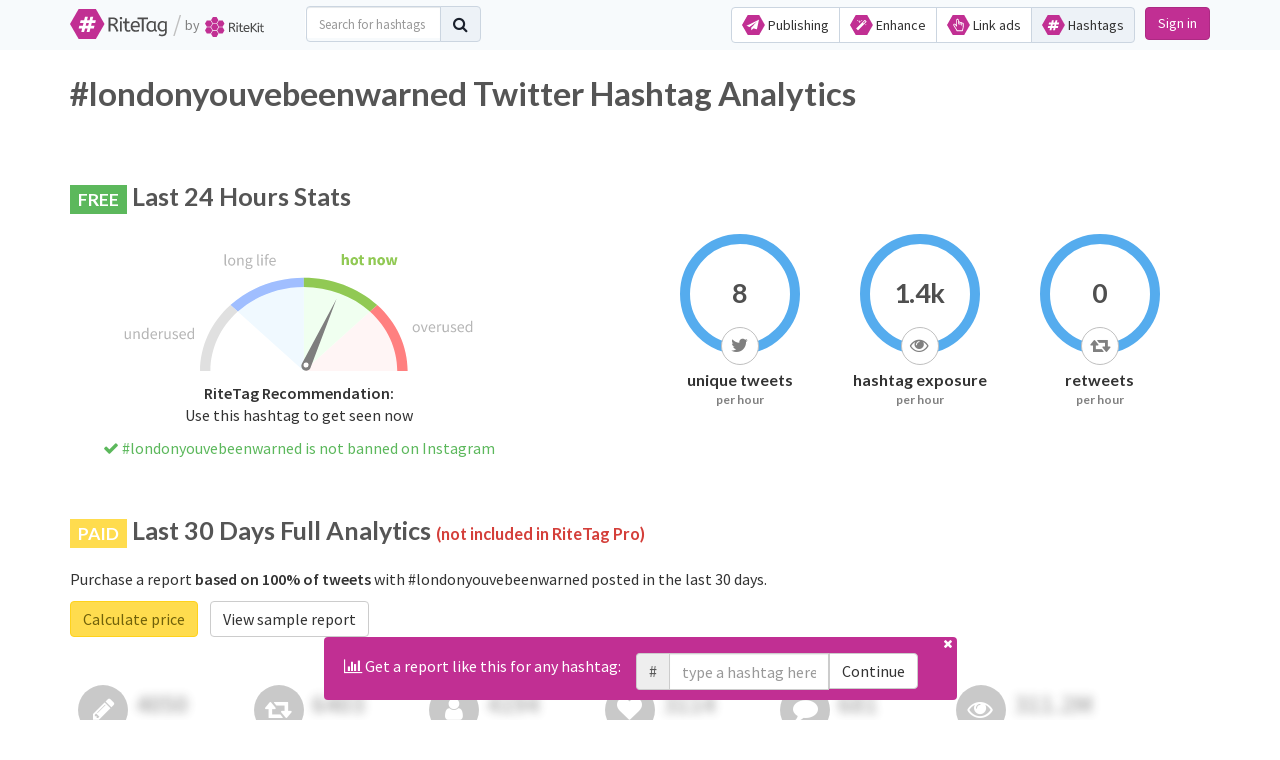

--- FILE ---
content_type: text/javascript
request_url: https://www.gstatic.com/charts/regioncoder/0//geocodes/countries_en.js
body_size: 1905
content:
// Copyright 2008 Google Inc.
// All Rights Reserved.

(function() {
  var results = {"east timor": "TP", "samoa": "WS", "japan": "JP", "french southern territories": "TF", "tokelau": "TK", "cayman islands": "KY", "azerbaijan": "AZ", "north korea": "KP", "djibouti": "DJ", "french guiana": "GF", "malta": "MT", "guinea-bissau": "GW", "hungary": "HU", "taiwan": "TW", "cyprus": "CY", "haiti": "HT", "barbados": "BB", "eastern asia": "UN030", "bhutan": "BT", "yugoslavia": "YU", "lithuania": "LT", "congo - kinshasa": "CD", "micronesia": "UN057", "andorra": "AD", "union of soviet socialist republics": "SU", "rwanda": "RW", "aruba": "AW", "liberia": "LR", "argentina": "AR", "norway": "NO", "sierra leone": "SL", "somalia": "SO", "ghana": "GH", "falkland islands": "FK", "belarus": "BY", "saint helena": "SH", "cuba": "CU", "middle africa": "UN017", "central asia": "UN143", "french polynesia": "PF", "southern europe": "UN039", "guatemala": "GT", "isle of man": "IM", "belgium": "BE", "world": "UN001", "congo - brazzaville": "CG", "southern asia": "UN034", "kazakhstan": "KZ", "burkina faso": "BF", "aland islands": "AX", "kyrgyzstan": "KG", "netherlands": "NL", "portugal": "PT", "central america": "UN013", "denmark": "DK", "philippines": "PH", "montserrat": "MS", "senegal": "SN", "moldova": "MD", "latvia": "LV", "croatia": "HR", "bosnia and herzegovina": "BA", "chad": "TD", "switzerland": "CH", "western europe": "UN155", "mali": "ML", "bulgaria": "BG", "jamaica": "JM", "albania": "AL", "angola": "AO", "colombia": "CO", "serbia and montenegro": "CS", "northern america": "UN021", "palestinian territory": "PS", "lebanon": "LB", "malaysia": "MY", "christmas island": "CX", "mozambique": "MZ", "greece": "GR", "zaire": "ZR", "nicaragua": "NI", "new zealand": "NZ", "southern africa": "UN018", "canada": "CA", "afghanistan": "AF", "qatar": "QA", "oceania": "UN009", "palau": "PW", "turkmenistan": "TM", "equatorial guinea": "GQ", "pitcairn": "PN", "guinea": "GN", "panama": "PA", "nepal": "NP", "central african republic": "CF", "luxembourg": "LU", "solomon islands": "SB", "south america": "UN005", "swaziland": "SZ", "cook islands": "CK", "tuvalu": "TV", "netherlands antilles": "AN", "namibia": "NA", "nauru": "NR", "venezuela": "VE", "australia and new zealand": "UN053", "outlying oceania": "QO", "europe": "UN150", "brunei": "BN", "iran": "IR", "british indian ocean territory": "IO", "united arab emirates": "AE", "south georgia and the south sandwich islands": "GS", "saint kitts and nevis": "KN", "sri lanka": "LK", "paraguay": "PY", "china": "CN", "armenia": "AM", "western asia": "UN145", "kiribati": "KI", "belize": "BZ", "tunisia": "TN", "ukraine": "UA", "melanesia": "UN054", "yemen": "YE", "northern mariana islands": "MP", "libya": "LY", "trinidad and tobago": "TT", "mayotte": "YT", "gambia": "GM", "finland": "FI", "macedonia": "MK", "americas": "UN019", "mauritius": "MU", "antigua and barbuda": "AG", "niue": "NU", "syria": "SY", "dominican republic": "DO", "people's democratic republic of yemen": "YD", "jersey": "JE", "burma": "BU", "pakistan": "PK", "romania": "RO", "seychelles": "SC", "metropolitan france": "FX", "czech republic": "CZ", "myanmar": "MM", "el salvador": "SV", "egypt": "EG", "neutral zone": "NT", "guam": "GU", "africa": "UN002", "papua new guinea": "PG", "wallis and futuna": "WF", "united states": "US", "austria": "AT", "greenland": "GL", "mongolia": "MN", "ivory coast": "CI", "thailand": "TH", "honduras": "HN", "niger": "NE", "fiji": "FJ", "comoros": "KM", "turkey": "TR", "united kingdom": "GB", "madagascar": "MG", "iraq": "IQ", "bangladesh": "BD", "mauritania": "MR", "eastern europe": "UN151", "bolivia": "BO", "uruguay": "UY", "france": "FR", "bahamas": "BS", "vatican": "VA", "slovakia": "SK", "gibraltar": "GI", "ireland": "IE", "laos": "LA", "british virgin islands": "VG", "south korea": "KR", "anguilla": "AI", "malawi": "MW", "ecuador": "EC", "israel": "IL", "peru": "PE", "algeria": "DZ", "serbia": "RS", "tanzania": "TZ", "puerto rico": "PR", "montenegro": "ME", "tajikistan": "TJ", "svalbard and jan mayen": "SJ", "togo": "TG", "jordan": "JO", "chile": "CL", "martinique": "MQ", "oman": "OM", "turks and caicos islands": "TC", "nigeria": "NG", "spain": "ES", "sao tome and principe": "ST", "georgia": "GE", "eastern africa": "UN014", "bouvet island": "BV", "asia": "UN142", "northern europe": "UN154", "american samoa": "AS", "polynesia": "UN061", "morocco": "MA", "sweden": "SE", "heard island and mcdonald islands": "HM", "gabon": "GA", "guyana": "GY", "western africa": "UN011", "grenada": "GD", "guadeloupe": "GP", "hong kong": "HK", "russia": "RU", "u.s. virgin islands": "VI", "cocos islands": "CC", "bahrain": "BH", "zimbabwe": "ZW", "estonia": "EE", "mexico": "MX", "reunion": "RE", "india": "IN", "new caledonia": "NC", "lesotho": "LS", "antarctica": "AQ", "australia": "AU", "saint vincent and the grenadines": "VC", "saint pierre and miquelon": "PM", "uganda": "UG", "burundi": "BI", "kenya": "KE", "macao": "MO", "botswana": "BW", "italy": "IT", "western sahara": "EH", "south africa": "ZA", "east germany": "DD", "cambodia": "KH", "ethiopia": "ET", "bermuda": "BM", "vanuatu": "VU", "marshall islands": "MH", "cameroon": "CM", "zambia": "ZM", "benin": "BJ", "brazil": "BR", "saudi arabia": "SA", "singapore": "SG", "faroe islands": "FO", "iceland": "IS", "saint lucia": "LC", "monaco": "MC", "costa rica": "CR", "united states minor outlying islands": "UM", "slovenia": "SI", "germany": "DE", "caribbean": "UN029", "san marino": "SM", "dominica": "DM", "suriname": "SR", "eritrea": "ER", "tonga": "TO", "maldives": "MV", "south-eastern asia": "UN035", "uzbekistan": "UZ", "northern africa": "UN015", "norfolk island": "NF", "poland": "PL", "indonesia": "ID", "cape verde": "CV", "sudan": "SD", "liechtenstein": "LI", "vietnam": "VN", "guernsey": "GG", "kuwait": "KW"};
  gviz.util.RegionCoder.dictionaryReady('countries_en', results);
})();
